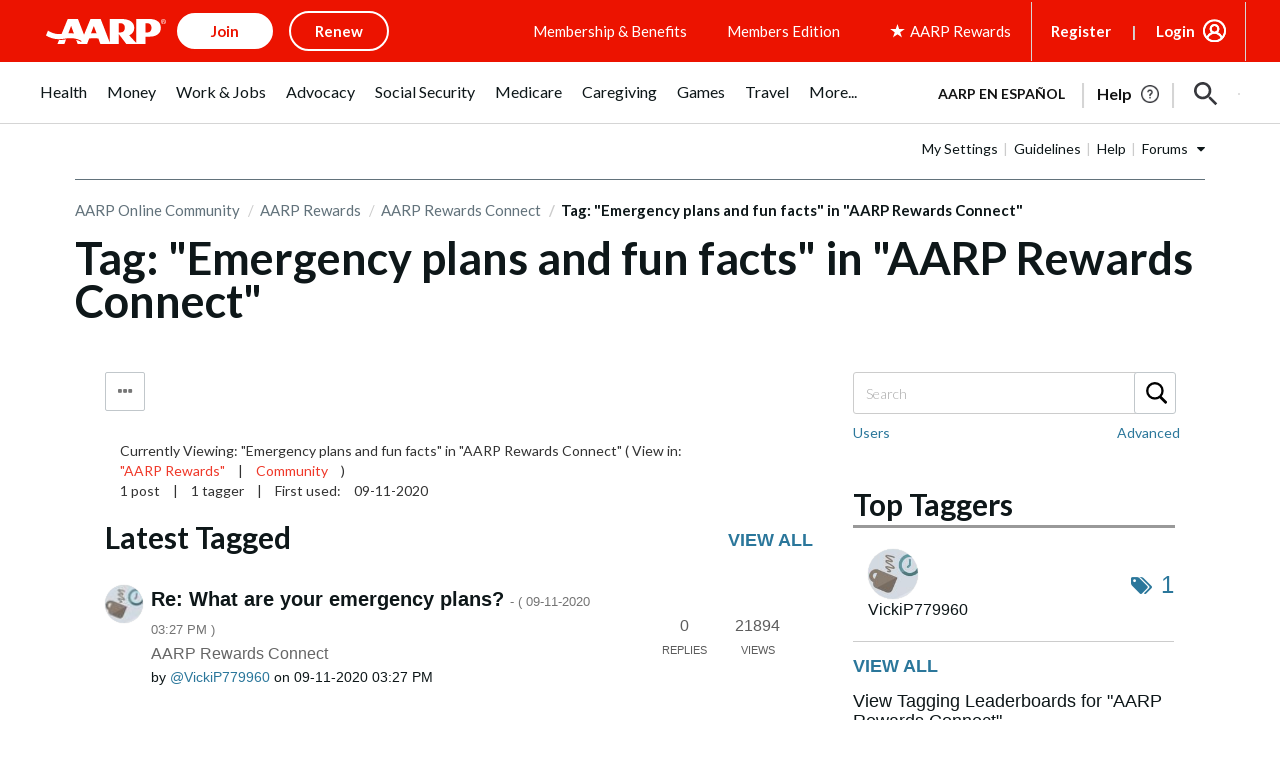

--- FILE ---
content_type: text/html; charset=UTF-8
request_url: https://community.aarp.org/t5/tag/Emergency%20plans%20and%20fun%20facts/tg-p/tag-id/21707/board-id/AARPRewardsConnect
body_size: 1872
content:
<!DOCTYPE html>
<html lang="en">
<head>
    <meta charset="utf-8">
    <meta name="viewport" content="width=device-width, initial-scale=1">
    <title></title>
    <style>
        body {
            font-family: "Arial";
        }
    </style>
    <script type="text/javascript">
    window.awsWafCookieDomainList = [];
    window.gokuProps = {
"key":"AQIDAHjcYu/GjX+QlghicBgQ/7bFaQZ+m5FKCMDnO+vTbNg96AH4rNVz6su/VZEN8ZENhuRFAAAAfjB8BgkqhkiG9w0BBwagbzBtAgEAMGgGCSqGSIb3DQEHATAeBglghkgBZQMEAS4wEQQMHtBCXf9B+pJ2/29OAgEQgDukEVPElPDYSfamSrvyxPl7iEpF7msKJ+X2JcVoiD6/fFu/+yi7EHB5AmsWBhRVTr/y925s7dcBY+6fsg==",
          "iv":"D549igBzkwAADHu5",
          "context":"XnODqM2bdW9E3zSz3OfFi3fPk8QUd3z3yG74fTSE5Unhr30+UYqILFf7xYBbl8UM9btQpytWt6fwDckOUKo1H5gvVv+fnBoe899b93qTqZUrI+nXzYLVof8GVCZ9gG0xvZNT75E7FwRm11hr7PHukTJPkKMfz8QPhT+0EEmnVhVVcuEtLrO6uINGa1abnFbL2tzl/[base64]"
};
    </script>
    <script src="https://bc0439715fa6.967eb88d.us-east-2.token.awswaf.com/bc0439715fa6/1ff0760906d5/e04be9dda55e/challenge.js"></script>
</head>
<body>
    <div id="challenge-container"></div>
    <script type="text/javascript">
        AwsWafIntegration.saveReferrer();
        AwsWafIntegration.checkForceRefresh().then((forceRefresh) => {
            if (forceRefresh) {
                AwsWafIntegration.forceRefreshToken().then(() => {
                    window.location.reload(true);
                });
            } else {
                AwsWafIntegration.getToken().then(() => {
                    window.location.reload(true);
                });
            }
        });
    </script>
    <noscript>
        <h1>JavaScript is disabled</h1>
        In order to continue, we need to verify that you're not a robot.
        This requires JavaScript. Enable JavaScript and then reload the page.
    </noscript>
</body>
</html>